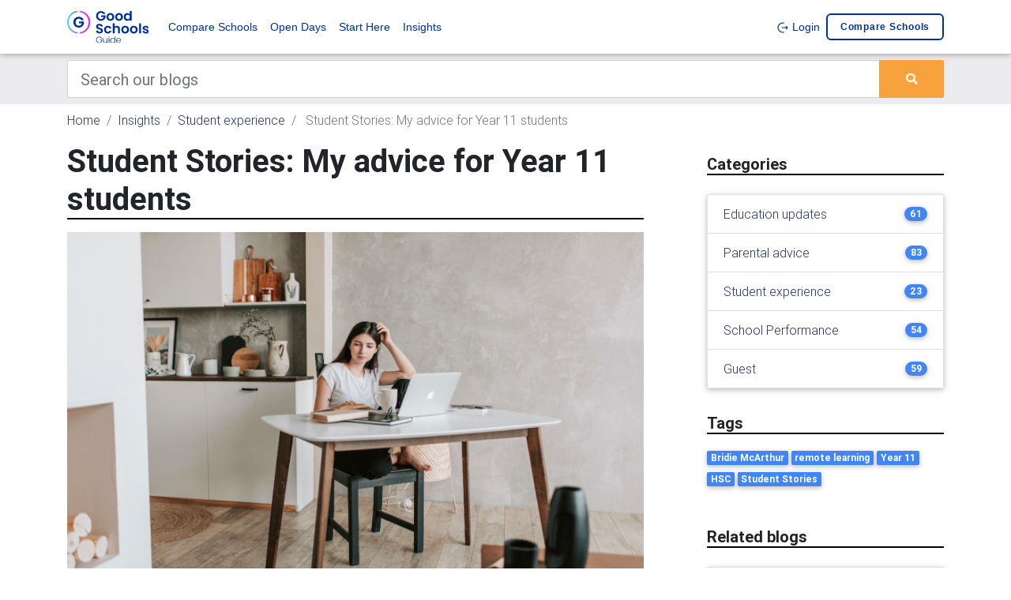

--- FILE ---
content_type: text/html; charset=UTF-8
request_url: https://www.goodschools.com.au/insights/student-experience/my-advice-for-year-11-students
body_size: 10632
content:
<!DOCTYPE html><html lang="en"><head><meta charset="utf-8"><meta name="viewport" content="width=device-width, initial-scale=1, shrink-to-fit=no"><meta http-equiv="x-ua-compatible" content="ie=edge"><meta name="csrf-token" content="4wbFNVHfMQ6Aa3gjXaRdKSuXKIahL6DxZS3VV8Ms"><title>Student Stories: My advice for Year 11 students | Good Schools Guide</title><link link rel="apple-touch-icon" sizes="57x57" href="/favicons/gsg/apple-icon-57x57.png"><link rel="apple-touch-icon" sizes="60x60" href="/favicons/gsg/apple-icon-60x60.png"><link rel="apple-touch-icon" sizes="72x72" href="/favicons/gsg/apple-icon-72x72.png"><link rel="apple-touch-icon" sizes="76x76" href="/favicons/gsg/apple-icon-76x76.png"><link rel="apple-touch-icon" sizes="114x114" href="/favicons/gsg/apple-icon-114x114.png"><link rel="apple-touch-icon" sizes="120x120" href="/favicons/gsg/apple-icon-120x120.png"><link rel="apple-touch-icon" sizes="144x144" href="/favicons/gsg/apple-icon-144x144.png"><link rel="apple-touch-icon" sizes="152x152" href="/favicons/gsg/apple-icon-152x152.png"><link rel="apple-touch-icon" sizes="180x180" href="/favicons/gsg/apple-icon-180x180.png"><link rel="icon" type="image/png" sizes="192x192" href="/favicons/gsg/android-icon-192x192.png"><link rel="icon" type="image/png" sizes="32x32" href="/favicons/gsg/favicon-32x32.png"><link rel="icon" type="image/png" sizes="96x96" href="/favicons/gsg/favicon-96x96.png"><link rel="icon" type="image/png" sizes="16x16" href="/favicons/gsg/favicon-16x16.png"><link rel="manifest" href="/manifest.json"><meta name="msapplication-TileColor" content="#ffffff"><meta name="msapplication-TileImage" content="/favicons/gsg/ms-icon-144x144.png"><meta name="theme-color" content="#ffffff"><meta property="og:locale" content="en_US"/><meta property="og:type" content="article"/><meta property="og:title" content="Student Stories: My advice for Year 11 students | Good Schools Guide"/><meta property="og:description" content=""/><meta property="og:url" content="https://www.goodschools.com.au/insights/student-experience/my-advice-for-year-11-students"/><meta property="og:site_name" content="" /><meta property="og:updated_time" content="2026-02-01 02:19:22"/><meta name="twitter:card" content="summary"/><meta name="twitter:description" content=""/><meta name="twitter:title" content="Student Stories: My advice for Year 11 students | Good Schools Guide"/><meta name="twitter:image" content="https://d1vcqlflm6aitx.cloudfront.net/images/150x150/1606259072-year 11.webp"/><meta property="og:image" content="https://d1vcqlflm6aitx.cloudfront.net/images/150x150/1606259072-year 11.webp"/><meta property="og:image:secure_url" content="https://d1vcqlflm6aitx.cloudfront.net/images/150x150/1606259072-year 11.webp"/><meta name="referer" value="" /><link rel="preconnect" href="https://fonts.gstatic.com" crossorigin /><link rel="preconnect" href="https://use.fontawesome.com" crossorigin /><link rel="preconnect" href="https://cdn.jsdeliver.net" crossorigin /><link rel="preconnect" href="https://www.googletagmanager.com" crossorigin /><link rel="preconnect" href="https://maps.googleapis.com" crossorigin /><link media="screen" rel="preload" as="style" onload="this.onload=null;this.rel='stylesheet'" rel="stylesheet" type="text/css" href="//cdn.jsdelivr.net/npm/slick-carousel@1.8.1/slick/slick.css" /><link media="screen" rel="preload" as="style" onload="this.onload=null;this.rel='stylesheet'" rel="stylesheet" type="text/css" href="//cdn.jsdelivr.net/npm/slick-carousel@1.8.1/slick/slick-theme.css" /><link media="screen" rel="preload" as="style" onload="this.onload=null;this.rel='stylesheet'" rel="stylesheet" type="text/css" href="https://use.fontawesome.com/releases/v5.7.0/css/all.css" /><link media="screen" rel="preload" as="style" onload="this.onload=null;this.rel='stylesheet'" rel="stylesheet" type="text/css" href="https://cdnjs.cloudflare.com/ajax/libs/select2/4.0.7/css/select2.min.css" /><link media="screen" rel="stylesheet" type="text/css" href="/css/bootstrap.min.css" /><link media="screen" rel="preload" as="style" onload="this.onload=null;this.rel='stylesheet'" rel="stylesheet" type="text/css" href="/bower_components/seiyria-bootstrap-slider/dist/css/bootstrap-slider.min.css" /><link media="screen" rel="preload" as="style" onload="this.onload=null;this.rel='stylesheet'" rel="stylesheet" type="text/css" href="/bower_components/slider-pro/dist/css/slider-pro.min.css" /><link media="screen" rel="preload" as="style" onload="this.onload=null;this.rel='stylesheet'" rel="stylesheet" type="text/css" href="/bower_components/EasyAutocomplete/dist/easy-autocomplete.min.css" /><link media="screen" rel="preload" as="style" onload="this.onload=null;this.rel='stylesheet'" rel="stylesheet" type="text/css" href="/bower_components/EasyAutocomplete/dist/easy-autocomplete.themes.min.css" /><link media="screen" rel="stylesheet" type="text/css" href="/css/mdb.custom.min.css" /><link media="screen" rel="stylesheet" type="text/css" href="/css/style.min.css" /><link media="screen" rel="stylesheet" type="text/css" href="/css/more-options.css" /><link media="screen" rel="stylesheet" type="text/css" href="/css/gsg.theme.css" rel="stylesheet"><script type="text/javascript" id="hs-script-loader" async defer src="//js.hs-scripts.com/22406885.js"></script><script type="application/ld+json"> { "@context":"http://schema.org", "@type":"Organization", "url":"www.goodschools.com.au", "legalName":"Good Schools Guide", "logo":"https://d1vcqlflm6aitx.cloudfront.net/images/150x150/1622607892-gsg.webp", "sameAs":[ "https://www.facebook.com/GoodSchools", "https://twitter.com/GoodSchoolGuide" ] } </script><script type="application/ld+json"> { "@context": "https://schema.org", "@type": "WebSite", "url": "http://www.goodschools.com.au", "potentialAction": { "@type": "SearchAction", "target": "https://www.goodschools.com.au/compare-schools/search?keywords={search_term_string}", "query-input": "required name=search_term_string" } } </script><script type="application/ld+json"> { "@context": "http:\/\/schema.org", "@type": "BlogPosting", "headline": "Student Stories: My advice for Year 11 students", "wordCount": 746, "datePublished": "2020-11-24", "dateModified": "2020-11-24", "description": "When I&rsquo;d imagined what my Year 11 would look like, I had absolutely not factored in the global pandemic of 2020, a new world of Zoom classes and socially distanced walks", "mainEntityOfPage": { "@type": "WebPage", "@id": "https:\/\/www.goodschools.com.au\/insights\/student-experience\/my-advice-for-year-11-students", "name": "Student Stories: My advice for Year 11 students" }, "image": { "@type": "ImageObject", "url": "https:\/\/d1vcqlflm6aitx.cloudfront.net\/images\/150x150\/1606259072-year 11.webp", "height": 150, "width": 150 }, "author": { "@type": "Organization", "name": "Good Schools Guide" }, "publisher": { "@type": "Organization", "name": "Good Schools Guide", "logo": { "@type": "ImageObject", "url": "https:\/\/d1vcqlflm6aitx.cloudfront.net\/images\/150x150\/1622607892-gsg.webp", "height": 150, "width": 150 } }} </script><script type="application/ld+json"> {"@context":"https://schema.org", "@type":"BreadcrumbList", "itemListElement":[ { "@type":"ListItem", "position": 1, "name":"Insights", "item":"https://www.goodschools.com.au/insights" }, { "@type":"ListItem", "position": 2, "name":"Student experience", "item":"https://www.goodschools.com.au/insights/student-experience" }, { "@type":"ListItem", "position": 3, "name":"Student Stories: My advice for Year 11 students", "item":"https://www.goodschools.com.au/insights/student-experience/my-advice-for-year-11-students" } ]} </script><script> var dataLayer = dataLayer || []; dataLayer.push({ "app_id": "2", "page_type": "page_show", "page_id": "23581" }); </script><script>(function(w,d,s,l,i){w[l]=w[l]||[];w[l].push({'gtm.start':new Date().getTime(),event:'gtm.js'});var f=d.getElementsByTagName(s)[0],j=d.createElement(s),dl=l!='dataLayer'?'&l='+l:'';j.async=true;j.src='https://www.googletagmanager.com/gtm.js?id='+i+dl;f.parentNode.insertBefore(j,f);})(window,document,'script','dataLayer','GTM-KQN9MR');</script><script async src="https://securepubads.g.doubleclick.net/tag/js/gpt.js"></script><script> window.googletag = window.googletag || {cmd: []}; googletag.cmd.push(function() { var web_half_banner_mapping = googletag.sizeMapping() .addSize([0, 0], [300, 70]) .addSize([320, 700], [300, 70]) .addSize([1050, 200], [550, 70]) .build(); var web_search_results_banner = googletag.sizeMapping() .addSize([0, 0], [300, 70]) .addSize([320, 700], [300, 70]) .addSize([1050, 200], [728, 90]) .build(); var web_banner_mapping = googletag.sizeMapping() .addSize([0, 0], [300, 70]) .addSize([320, 700], [300, 70]) .addSize([1050, 200], [728, 90]) .build(); var web_header_mapping = googletag.sizeMapping() .addSize([0, 0], [300, 70]) .addSize([320, 700], [300, 70]) .addSize([1050, 200], [970, 90]) .build(); googletag.defineSlot('/17191597/Superleaderboard_banner', [[970, 90], [300, 70]], 'div-gpt-ad-1596423719574-0').defineSizeMapping(web_header_mapping).addService(googletag.pubads()); googletag.defineSlot('/17191597/web_banner_1', [[300, 70], [728, 90]], 'div-gpt-ad-1574727126632-0').defineSizeMapping(web_banner_mapping).addService(googletag.pubads()); googletag.defineSlot('/17191597/web_banner_2', [[300, 70], [728, 90]], 'div-gpt-ad-1574727126632-1').defineSizeMapping(web_banner_mapping).addService(googletag.pubads()); googletag.defineSlot('/17191597/web_half_banner_1', [[500, 70], [300, 70], [320, 40]], 'div-gpt-ad-1574727126632-2').defineSizeMapping(web_half_banner_mapping).addService(googletag.pubads()); googletag.defineSlot('/17191597/web_half_banner_2', [[500, 70], [300, 70], [320, 40]], 'div-gpt-ad-1574727126632-3').defineSizeMapping(web_half_banner_mapping).addService(googletag.pubads()); googletag.defineSlot('/17191597/web_half_banner_3', [[500, 70], [300, 70], [320, 40]], 'div-gpt-ad-1574727126632-4').defineSizeMapping(web_half_banner_mapping).addService(googletag.pubads()); googletag.defineSlot('/17191597/web_half_banner_4', [[500, 70], [300, 70], [320, 40]], 'div-gpt-ad-1574727126632-5').defineSizeMapping(web_half_banner_mapping).addService(googletag.pubads()); googletag.defineSlot('/17191597/web_search_results_banner_1', [[300, 70], [728, 90]], 'div-gpt-ad-1574727126632-6').defineSizeMapping(web_search_results_banner).addService(googletag.pubads()); googletag.defineSlot('/17191597/web_search_results_banner_1', [[300, 70], [728, 90]], 'div-gpt-ad-1574727126632-7').defineSizeMapping(web_search_results_banner).addService(googletag.pubads()); googletag.defineSlot('/17191597/web_tile_1', [300, 250], 'div-gpt-ad-1574727126632-8').addService(googletag.pubads()); googletag.defineSlot('/17191597/web_tile_2', [300, 250], 'div-gpt-ad-1574727126632-9').addService(googletag.pubads()); googletag.defineSlot('/17191597/web_tile_3', [300, 250], 'div-gpt-ad-1574727126632-10').addService(googletag.pubads()); googletag.defineSlot('/17191597/web_tile_4', [300, 250], 'div-gpt-ad-1574727126632-11').addService(googletag.pubads()); googletag.pubads().setTargeting('app_id', ['2']); googletag.pubads().setTargeting('page_template', ['page_show']); googletag.pubads().setTargeting('page_id', ['23581']); googletag.pubads().setTargeting('page_p_id', ['23367']); googletag.pubads().setTargeting('page_p_p_id', ['23620']); googletag.pubads().enableSingleRequest(); googletag.pubads().collapseEmptyDivs(); googletag.enableServices(); }); </script><script defer src="https://cdn.jsdelivr.net/npm/alpinejs@3.x.x/dist/cdn.min.js"></script><script type="text/javascript"> +function(a,p,P,b,y){a.braze={};a.brazeQueue=[];for(var s="BrazeSdkMetadata DeviceProperties Card Card.prototype.dismissCard Card.prototype.removeAllSubscriptions Card.prototype.removeSubscription Card.prototype.subscribeToClickedEvent Card.prototype.subscribeToDismissedEvent Card.fromContentCardsJson ImageOnly CaptionedImage ClassicCard ControlCard ContentCards ContentCards.prototype.getUnviewedCardCount Feed Feed.prototype.getUnreadCardCount ControlMessage InAppMessage InAppMessage.SlideFrom InAppMessage.ClickAction InAppMessage.DismissType InAppMessage.OpenTarget InAppMessage.ImageStyle InAppMessage.Orientation InAppMessage.TextAlignment InAppMessage.CropType InAppMessage.prototype.closeMessage InAppMessage.prototype.removeAllSubscriptions InAppMessage.prototype.removeSubscription InAppMessage.prototype.subscribeToClickedEvent InAppMessage.prototype.subscribeToDismissedEvent InAppMessage.fromJson FullScreenMessage ModalMessage HtmlMessage SlideUpMessage User User.Genders User.NotificationSubscriptionTypes User.prototype.addAlias User.prototype.addToCustomAttributeArray User.prototype.addToSubscriptionGroup User.prototype.getUserId User.prototype.getUserId User.prototype.incrementCustomUserAttribute User.prototype.removeFromCustomAttributeArray User.prototype.removeFromSubscriptionGroup User.prototype.setCountry User.prototype.setCustomLocationAttribute User.prototype.setCustomUserAttribute User.prototype.setDateOfBirth User.prototype.setEmail User.prototype.setEmailNotificationSubscriptionType User.prototype.setFirstName User.prototype.setGender User.prototype.setHomeCity User.prototype.setLanguage User.prototype.setLastKnownLocation User.prototype.setLastName User.prototype.setPhoneNumber User.prototype.setPushNotificationSubscriptionType InAppMessageButton InAppMessageButton.prototype.removeAllSubscriptions InAppMessageButton.prototype.removeSubscription InAppMessageButton.prototype.subscribeToClickedEvent FeatureFlag FeatureFlag.prototype.getStringProperty FeatureFlag.prototype.getNumberProperty FeatureFlag.prototype.getBooleanProperty FeatureFlag.prototype.getImageProperty FeatureFlag.prototype.getJsonProperty FeatureFlag.prototype.getTimestampProperty automaticallyShowInAppMessages destroyFeed hideContentCards showContentCards showFeed showInAppMessage deferInAppMessage toggleContentCards toggleFeed changeUser destroy getDeviceId getDeviceId initialize isPushBlocked isPushPermissionGranted isPushSupported logCardClick logCardDismissal logCardImpressions logContentCardImpressions logContentCardClick logCustomEvent logFeedDisplayed logInAppMessageButtonClick logInAppMessageClick logInAppMessageHtmlClick logInAppMessageImpression logPurchase openSession requestPushPermission removeAllSubscriptions removeSubscription requestContentCardsRefresh requestFeedRefresh refreshFeatureFlags requestImmediateDataFlush enableSDK isDisabled setLogger setSdkAuthenticationSignature addSdkMetadata disableSDK subscribeToContentCardsUpdates subscribeToFeedUpdates subscribeToInAppMessage subscribeToSdkAuthenticationFailures toggleLogging unregisterPush wipeData handleBrazeAction subscribeToFeatureFlagsUpdates getAllFeatureFlags logFeatureFlagImpression isInitialized".split(" "),i=0;i<s.length;i++){for(var m=s[i],k=a.braze,l=m.split("."),j=0;j<l.length-1;j++)k=k[l[j]];k[l[j]]=(new Function("return function "+m.replace(/\./g,"_")+"(){window.brazeQueue.push(arguments); return true}"))()}window.braze.getDeferredInAppMessage=function(){return new window.braze.InAppMessage};window.braze.getCachedContentCards=function(){return new window.braze.ContentCards};window.braze.getCachedFeed=function(){return new window.braze.Feed};window.braze.getUser=function(){return new window.braze.User};window.braze.getFeatureFlag=function(){return new window.braze.FeatureFlag};(y=p.createElement(P)).type='text/javascript'; y.src='https://js.appboycdn.com/web-sdk/5.4/braze.min.js'; y.async=1;(b=p.getElementsByTagName(P)[0]).parentNode.insertBefore(y,b) }(window,document,'script'); braze.initialize('7b59c8bf-bc4b-464a-99ae-d2f41c508cbd', { baseUrl: 'sdk.iad-05.braze.com', allowUserSuppliedJavascript: true, }); braze.automaticallyShowInAppMessages(); braze.openSession(); </script></head><body><noscript><iframe src="https://www.googletagmanager.com/ns.html?id=GTM-KQN9MR" height="0" width="0" style="display:none;visibility:hidden"></iframe></noscript><script> (function(h,o,t,j,a,r){ h.hj=h.hj||function(){(h.hj.q=h.hj.q||[]).push(arguments)}; h._hjSettings={hjid:5013860,hjsv:6}; a=o.getElementsByTagName('head')[0]; r=o.createElement('script');r.async=1; r.src=t+h._hjSettings.hjid+j+h._hjSettings.hjsv; a.appendChild(r); })(window,document,'https://static.hotjar.com/c/hotjar-','.js?sv=');</script><header><nav class="navbar navbar-expand-lg navbar-light brand-bg-color navbar-fixed-top"><div class="container"><a class="navbar-brand" href="/"><img src="/img/gsg_lockup_primary_dark.svg" alt="Good Schools Guide" /></a><button class="navbar-toggler" type="button" data-toggle="collapse" data-target="#basicExampleNav" aria-controls="basicExampleNav" aria-expanded="false" aria-label="Toggle navigation"><span class="navbar-toggler-icon"></span></button><div class="collapse navbar-collapse" id="basicExampleNav"><ul class="navbar-nav mr-auto"><li class="nav-item"><a class="nav-link" href="https://www.goodschools.com.au/compare-schools">Compare Schools</a></li><li class="nav-item"><a class="nav-link" href="https://www.goodschools.com.au/school-open-days">Open Days</a></li><li class="nav-item"><a class="nav-link" href="https://www.goodschools.com.au/start-here">Start Here</a></li><li class="nav-item"><a class="nav-link" href="https://www.goodschools.com.au/insights">Insights</a></li></ul><ul class="navbar-nav ml-auto"><li class="nav-item"><a class="nav-link" href="https://www.goodschools.com.au/login"><img src="/img/logout.svg" alt="" /> Login </a></li><li class="nav-item position-relative"><a class="nav-link nav-brand-outline" href="https://www.goodschools.com.au/my-shortlist/compare"> Compare schools <span id="shortlist-btn-cnt"></span></a></li></ul></div></div></nav></header><div class="bg-dark-gray"><div class="container"><div class="row"><div class="col-md-12 mt-2 mb-2"><form id="search-bar-form" action="https://www.goodschools.com.au/pages" method="GET"><div class="input-group"><input class="form-control form-control-lg rounded-0" type="text" placeholder="Search our blogs" aria-label="Keywords" name="keywords" value=""><div class="input-group-append"><button type="submit" class="btn btn-primary m-0"><i class="fas fa-search"></i></button></div></div></form></div></div></div></div><main><div class="container pt-2 d-none d-sm-block"><div class="row"><div class="col-md-12"><nav aria-label="breadcrumb"><ol class="breadcrumb p-0 bg-inherit"><li class="breadcrumb-item "><a href="/">Home</a></li><li class="breadcrumb-item "><a href="https://www.goodschools.com.au/insights">Insights</a></li><li class="breadcrumb-item "><a href="https://www.goodschools.com.au/insights/student-experience">Student experience</a></li><li class="breadcrumb-item active"> Student Stories: My advice for Year 11 students </li></ol></nav></div></div></div><div class="mb-mobile-3"></div><div class="container"><div class="row"><div class="col-xl-8 col-md-12"><div class="mb-3"><div class="w-100 border-bottom-header"><h1 class="font-weight-bold mb-0">Student Stories: My advice for Year 11 students</h1></div><div id='div-gpt-ad-1574727126632-0' class="mt-2 mb-2"><script> googletag.cmd.push(function() { googletag.display('div-gpt-ad-1574727126632-0'); }); </script></div><div class="mt-3"><div class="dark-grey-text article blog-show-long-text"><!DOCTYPE html PUBLIC "-//W3C//DTD HTML 4.0 Transitional//EN" "http://www.w3.org/TR/REC-html40/loose.dtd"><html><body><p><img src="https://public.goodeducation.com.au/images/800x100p/image_1606259241_4XVgWIcWQYS7YQrfsVn6j2tGe5STGD8qVKmAqFmS.png" alt="" width="811" height="517"></p><p><strong>By Bridie McArthur</strong></p><p>When I&rsquo;d imagined what my Year 11 would look like, I had absolutely not factored in the global pandemic of 2020 that forced me and my classmates into a new world of Zoom classes (and socially distanced walks to escape those aforementioned calls). I would&rsquo;ve probably focused on the thrill of being allowed to leave school grounds, and the overwhelming pressure from knowing that these are the two years that actually count.</p><h2>Lessons learnt in Year 11</h2><p>Truth be told, this year was a complete mess. <a href="https://www.goodschools.com.au/insights/guest/how-to-keep-motivated-while-learning-remotely" target="_blank" rel="noopener">I actually kind of thrived in online school</a>, but it&rsquo;s when I came back that I started getting super stressed. My first learnt was don&rsquo;t overload yourself. I certainly did: two productions, work, outside writing stuff, in-school writing stuff, going for a leadership position, and a lot more that made the last few months a massive blur of tears and fun and stress.</p><p>Year 11 is already a jam-packed year, so my advice would be to make sure you&rsquo;re not jamming the suitcase so much that you can&rsquo;t even zip it, and everything explodes out of it in a whirl of tiredness and panic because how am I supposed to get anything done?</p><p>That being said, school is not the be-all and end-all &mdash; have some fun! Do what you love, whether that be theatre or sport or work or anything else that would fall under &lsquo;extra-curricular&rsquo; &ndash; <a href="https://www.goodschools.com.au/insights/guest/balancing-school-with-extracurricular-activities" target="_blank" rel="noopener">it&rsquo;s a great experience</a> and you&rsquo;ll make some amazing friends.</p><h2>Using my support network</h2><p>If your school is like mine, your cohort probably got a whole lot smaller &mdash; this is what made my year group get a whole lot closer this year. Make an effort to connect with the people around you; they&rsquo;re going through the same things, and they&rsquo;re the only people who understand the math test-related pain you&rsquo;re suffering through. It&rsquo;s important to have a support network, especially in a year as messy and heavy as this one, so turn to your friends, peers, and teachers when you need help, academic or otherwise.</p><h2>Taking stock</h2><p>Don&rsquo;t be afraid to change your subjects because your priority should be doing what&rsquo;s best for you and your future. Talk to your teachers, your parents, and your friends before you make a decision &ndash; <a href="https://goodeducation.sharepoint.com/:w:/r/sites/FileServices/_layouts/15/Doc.aspx?sourcedoc=%7B31555D84-4901-438D-9314-4BFA87B10DF1%7D&amp;file=REFLECTIONS%20ON%20YEAR%20ELEVEN.docx&amp;action=default&amp;mobileredirect=true" target="_blank" rel="noopener">my article on when to drop a subject</a> could be helpful. Maybe don&rsquo;t leave it until mid-semester, though!</p><h2>Make the most of it</h2><p>I can&rsquo;t believe I&rsquo;m actually finished Year 11 &mdash; it feels like it&rsquo;s been two weeks. I know I&rsquo;ll be making the most of my last year of high school; savour what you have now, the ugly (exam-related tears) and the fun (friends, trips to the local caf&eacute;, the friends you made in the musical/sports team/etc).</p><p>Year 11 is the start of a two-year journey, and that&rsquo;s scary, but it goes so quickly! So take it on with all that you have.</p><p></p><p><strong>Related reading:</strong></p><ul><li><a href="https://www.goodschools.com.au/insights/guest/navigating-year-11-subject-selection" target="_blank" rel="noopener">Navigating Year 11 subject selection</a></li><li><a href="https://www.goodschools.com.au/insights/guest/5-tips-for-surviving-year-10" target="_blank" rel="noopener">5 tips for surviving Year 10</a></li><li><a href="https://www.goodschools.com.au/insights/guest/taking-a-year-12-subject-in-year-10" target="_blank" rel="noopener">Taking a Year 12 subject in Year 10</a></li></ul></body></html></div></div></div></div><div class="col-xl-4 col-md-12 widget-column mt-0"><section class="section mb-3 side-bar"><div class="w-100 border-bottom-header mt-3 mb-3"><h5 class="font-weight-bold mb-0">Categories</h5></div><ul class="list-group z-depth-1 mt-4"><li class="list-group-item d-flex justify-content-between align-items-center"><a href="/insights/education-updates"> Education updates </a><span class="badge badge-primary badge-pill">61</span></li><li class="list-group-item d-flex justify-content-between align-items-center"><a href="/insights/parental-advice"> Parental advice </a><span class="badge badge-primary badge-pill">83</span></li><li class="list-group-item d-flex justify-content-between align-items-center"><a href="/insights/student-experience"> Student experience </a><span class="badge badge-primary badge-pill">23</span></li><li class="list-group-item d-flex justify-content-between align-items-center"><a href="/insights/school-rankings"> School Performance </a><span class="badge badge-primary badge-pill">54</span></li><li class="list-group-item d-flex justify-content-between align-items-center"><a href="/insights/guest"> Guest </a><span class="badge badge-primary badge-pill">59</span></li></ul></section><section class="section mb-5 side-bar"><div class="w-100 border-bottom-header mt-3 mb-3"><h5 class="font-weight-bold mb-0">Tags</h5></div><a class="text-decoration-none" href="https://www.goodschools.com.au/pages?keywords=Bridie McArthur"><span class="badge badge-primary mr-1 mb-1">Bridie McArthur</span></a><a class="text-decoration-none" href="https://www.goodschools.com.au/pages?keywords=remote learning"><span class="badge badge-primary mr-1 mb-1">remote learning</span></a><a class="text-decoration-none" href="https://www.goodschools.com.au/pages?keywords=Year 11"><span class="badge badge-primary mr-1 mb-1">Year 11</span></a><a class="text-decoration-none" href="https://www.goodschools.com.au/pages?keywords=HSC"><span class="badge badge-primary mr-1 mb-1">HSC</span></a><a class="text-decoration-none" href="https://www.goodschools.com.au/pages?keywords=Student Stories"><span class="badge badge-primary mr-1 mb-1">Student Stories</span></a></section><section class="section mb-5 side-bar"><div class="w-100 border-bottom-header mb-3"><h5 class="font-weight-bold mb-0">Related blogs</h5></div><ul class="list-group z-depth-1 mt-4"><li class="list-group-item d-flex justify-content-between align-items-center"><a href="https://www.goodschools.com.au/insights/student-experience/a-students-guide-to-handling-stress-and-staying-focused-at-school"><img loading="lazy" class="d-flex mr-3" style="max-width:100px; max-height:100px" src="https://d1vcqlflm6aitx.cloudfront.net/images/100x100/1600307568-A student’s guide to handling stress and staying focused at school (1).webp" alt="A student&#039;s guide to handling stress and staying focused at school"></a><a href="https://www.goodschools.com.au/insights/student-experience/a-students-guide-to-handling-stress-and-staying-focused-at-school"> A student&#039;s guide to handling stress and staying focused at school </a></li><li class="list-group-item d-flex justify-content-between align-items-center"><a href="https://www.goodschools.com.au/insights/parental-advice/alternative-schooling-steiner-and-montessori"><img loading="lazy" class="d-flex mr-3" style="max-width:100px; max-height:100px" src="https://d1vcqlflm6aitx.cloudfront.net/images/100x100/1651033507-steiner-montessori.webp" alt="Alternative schooling: Steiner &amp; Montessori"></a><a href="https://www.goodschools.com.au/insights/parental-advice/alternative-schooling-steiner-and-montessori"> Alternative schooling: Steiner &amp; Montessori </a></li><li class="list-group-item d-flex justify-content-between align-items-center"><a href="https://www.goodschools.com.au/insights/parental-advice/dear-parents-tips-for-supporting-your-kids-during-remote-learning"><img loading="lazy" class="d-flex mr-3" style="max-width:100px; max-height:100px" src="https://d1vcqlflm6aitx.cloudfront.net/images/100x100/1629951967-gsg.webp" alt="Dear Parents: Tips for supporting your kids during remote learning (from a kid)"></a><a href="https://www.goodschools.com.au/insights/parental-advice/dear-parents-tips-for-supporting-your-kids-during-remote-learning"> Dear Parents: Tips for supporting your kids during remote learning (from a kid) </a></li></ul></section><div class="text-right"><div id='div-gpt-ad-1574727126632-8' style='width: 300px; height: 250px; float:right; margin-bottom:10px'><script> googletag.cmd.push(function() { googletag.display('div-gpt-ad-1574727126632-8'); }); </script></div><div id='div-gpt-ad-1574727126632-9' style='width: 300px; height: 250px; float:right; margin-bottom:10px'><script> googletag.cmd.push(function() { googletag.display('div-gpt-ad-1574727126632-9'); }); </script></div><div id='div-gpt-ad-1574727126632-10' style='width: 300px; height: 250px; float:right; margin-bottom:10px'><script> googletag.cmd.push(function() { googletag.display('div-gpt-ad-1574727126632-10'); }); </script></div><div id='div-gpt-ad-1574727126632-11' style='width: 300px; height: 250px; float:right; margin-bottom:10px'><script> googletag.cmd.push(function() { googletag.display('div-gpt-ad-1574727126632-11'); }); </script></div></div></div></div></div></main><div class="subscribe-section"><div class="container pt-5 pb-5"><Div class="row"><div class="col-md-6"></div><div class="col-md-6 col-lg-6 col-xl-4 offset-xl-2"><h4> Join the conversation </h4><div class=""><a type="button" target="_blank" class="btn-floating btn-small btn-fb waves-effect waves-light" href="https://www.facebook.com/GoodSchools"><i class="fab fa-facebook-f"></i></a><a type="button" target="_blank" class="btn-floating btn-small btn-tw waves-effect waves-light" href="https://twitter.com/GoodSchoolGuide"><i class="fab fa-twitter"></i></a></div></div></div></div></div><div class="footer-links-section border-top"><div class="container pt-3 pb-3 brand-color app-footer-links text-align-center-mobile"><span class="copy">&COPY 2026 Good Schools Guide</span><div class="float-right float-none-mobile"><a href="https://www.goodschools.com.au/about-us">About us</a> | <a href="https://www.goodschools.com.au/about-our-data">About our data</a> | <a href="https://www.goodschools.com.au/terms-and-conditions">Terms and conditions</a> | <a href="https://www.goodschools.com.au/privacy-policy">Privacy policy</a></div></div></div><div class="border-top footer-bottom-section"><div class="container pt-3 pb-3 brand-color footer-links text-align-center-mobile"><div><a class="mr-3 hover-text-decoration-none" href="https://www.goodeducation.com.au/" target="_blank"><img loading="lazy" class="geg-logo" src="/img/geg.svg" alt="Good Education Group" /></a><span class="text-align-center-mobile d-block-mobile"><a target="_blank" href="https://www.goodeducation.com.au/about-us/">About</a> | <a target="_blank" href="https://www.goodeducation.com.au/#Contact_Us">Contact</a> | <a target="_blank" href="https://goodeducationbookshop.com/">Bookshop</a></span></div><div class="dropdown float-right d-block-mobile float-none-mobile"><button class="btn btn-brand dropdown-toggle mt-0" type="button" id="apps-dropdown" data-toggle="dropdown" aria-haspopup="true" aria-expanded="false"> Our sites </button><div class="dropdown-menu" aria-labelledby="apps-dropdown"><a class="dropdown-item" target="_blank" href="https://backend.gooduniversitiesguide.com.au/">Good Universities Guide</a><a class="dropdown-item" target="_blank" href="https://www.goodschools.com.au/">Good Schools Guide</a><a class="dropdown-item" target="_blank" href="https://www.studiesinaustralia.com/">Studies in Australia</a><a class="dropdown-item" target="_blank" href="https://www.acir.com.au/">ACIR</a></div></div></div></div><div class="modal fade" id="form-modal" role="dialog" aria-labelledby="exampleModalLabel" aria-hidden="true"><div class="modal-dialog modal-xl" role="document"><div class="modal-content"><div class="modal-header"><h5 class="modal-title" id="exampleModalLabel"></h5><button type="button" class="close" data-dismiss="modal" aria-label="Close"><span aria-hidden="true">&times;</span></button></div><div class="modal-body"></div></div></div></div><div id="career-ladder-modal" class="modal fade" tabindex="-1" role="dialog"><div class="modal-dialog modal-lg" role="document"><div class="modal-content"></div></div></div><script type="text/javascript" src="/js/jquery-3.3.1.min.js"></script><script type="text/javascript" src="/js/popper.min.js"></script><script type="text/javascript" src="/js/bootstrap.min.js"></script><script type="text/javascript" src="https://cdn.jsdelivr.net/npm/select2@4.0.13/dist/js/select2.min.js"></script><script type="text/javascript" src="//cdn.jsdelivr.net/npm/slick-carousel@1.8.1/slick/slick.min.js"></script><script type="text/javascript" src="/bower_components/seiyria-bootstrap-slider/dist/bootstrap-slider.min.js"></script><script type="text/javascript" src="/bower_components/linkifyjs/linkify.min.js"></script><script type="text/javascript" src="/bower_components/linkifyjs/linkify-jquery.min.js"></script><script type="text/javascript" src='/bower_components/slider-pro/dist/js/jquery.sliderPro.min.js'></script><script type="text/javascript" src="/bower_components/EasyAutocomplete/dist/jquery.easy-autocomplete.min.js"></script><script type="text/javascript" src="/js/mdb.custom2.min.js"></script><script type="text/javascript" src="/js/hero-banner.js"></script><script> new WOW().init(); $.ajaxSetup({ headers: { 'X-CSRF-TOKEN': $('meta[name="csrf-token"]').attr('content') } }); function loadSVGs() { delete $.ajaxSettings.headers['X-CSRF-TOKEN']; $('.img-svg').each(function(){ var $img = $(this); var imgID = $img.attr('id'); var imgClass = $img.attr('class'); var imgURL = $img.attr('data-src'); var dataIcon = $img.attr('data-icon'); $.get(imgURL, function(data) { var $svg = $(data).find('svg'); if(typeof imgID !== 'undefined') { $svg = $svg.attr('id', imgID); } if(typeof imgClass !== 'undefined') { $svg = $svg.attr('class', imgClass+' replaced-svg'); } if(typeof dataIcon !== 'undefined') { $svg = $svg.attr('data-icon', dataIcon); } $svg = $svg.removeAttr('xmlns:a'); $img.replaceWith($svg); }, 'xml'); }); $.ajaxSettings.headers['X-CSRF-TOKEN'] = $('meta[name="csrf-token"]').attr('content'); } $(document).ready(function() { loadSVGs(); $('.select2').select2(); videos = document.querySelectorAll("video"); for (var i = 0, l = videos.length; i < l; i++) { var video = videos[i]; var src = video.src || (function () { var sources = video.querySelectorAll("source"); for (var j = 0, sl = sources.length; j < sl; j++) { var source = sources[j]; var type = source.type; var isMp4 = type.indexOf("mp4") != -1; if (isMp4) return source.src; } return null; })(); if (src) { var isYoutube = src && src.match(/(?:youtu|youtube)(?:\.com|\.be)\/([\w\W]+)/i); if (isYoutube) { var id = isYoutube[1].match(/watch\?v=|[\w\W]+/gi); id = (id.length > 1) ? id.splice(1) : id; id = id.toString(); var mp4url = "http://www.youtubeinmp4.com/redirect.php?video="; video.src = mp4url + id; } } } $('.enquiry-form').submit(function(e){ e.preventDefault(); var form = $(this); var btn = $(this).find(':submit'); var data = form.serialize(); if (form[0].checkValidity()) { btn.addClass('disabled'); var jqxhr = $.post('https://www.goodschools.com.au/enquiry/submit', data, function(response) { form.parent().html('<div class="alert alert-success font-weight-bold rounded-0 enquiry-form-response-message ' + response.css_selector + '">' + response.message + '</div>'); }) .fail(function() { console.log('something broke!'); btn.removeClass('disabled'); }); } }); $('.data-update-request').click(function(){ $('#data-update-request-modal').modal('show'); return false; }); $('body').on('click', '.add-remove-from-shortlist', function(e) { var btn = $(this); var data = btn.data(); var action = btn.data('action'); btn.prop('disabled', true); if (action == 'add') { btn.html('adding...'); var jqxhr = $.post('https://www.goodschools.com.au/my-shortlist/add', data, function(response) { btn.removeClass('btn-outline-primary').addClass('btn-primary'); btn.html('<i class="fas fa-check"></i> added to compare'); btn.data('action', 'remove'); btn.prop('disabled', false); if (response.shortlist_total > 0) { $('#shortlist-btn-cnt').html('('+response.shortlist_total+')'); } }) .fail(function() { console.log('something broke!'); }); } else { btn.html('removing...'); var jqxhr = $.post('https://www.goodschools.com.au/my-shortlist/remove', data, function(response) { btn.addClass('btn-outline-primary').removeClass('btn-primary'); btn.html('Add to compare'); btn.data('action', 'add'); btn.prop('disabled', false); $('#shortlist-btn-cnt').html('('+response?.shortlist_total+')'); }) .fail(function() { console.log('something broke!'); }); } }); $('.toggle-filters-button').on('click', function(){ $(this).toggleClass('button-open'); $('.filters-wrap').toggleClass('filters-show'); return false; }); $('.navbar-toggler').click(function() { $('body').toggleClass('.overlay-hidden'); }); $('.slide-ticker').slick({ infinite: true, slidesToShow: 3, slidesToScroll: 3, variableWidth: true, prevArrow: '<button type="button" class="slick-prev"><i class="fas fa-chevron-left"></i></button>', nextArrow: '<button type="button" class="slick-next"><i class="fas fa-chevron-right"></i></button>', responsive: [ { breakpoint: 768, settings: { slidesToShow: 1, slidesToScroll: 1, infinite: true } } ] }); $('.slide-3').slick({ infinite: true, slidesToShow: 3, slidesToScroll: 3, prevArrow: '<button type="button" class="slick-prev"><i class="fas fa-chevron-left"></i></button>', nextArrow: '<button type="button" class="slick-next"><i class="fas fa-chevron-right"></i></button>', responsive: [ { breakpoint: 768, settings: { slidesToShow: 1, slidesToScroll: 1, infinite: true } } ] }); $('.slide-4').slick({ infinite: true, slidesToShow: 4, slidesToScroll: 4, prevArrow: '<button type="button" class="slick-prev"><i class="fas fa-chevron-left"></i></button>', nextArrow: '<button type="button" class="slick-next"><i class="fas fa-chevron-right"></i></button>', responsive: [ { breakpoint: 768, settings: { slidesToShow: 1, slidesToScroll: 1, infinite: true } } ] }); var course_search_options = { url: 'https://d1vcqlflm6aitx.cloudfront.net/autocompletes/prod/2-courses.json', requestDelay: 100, adjustWidth: false, getValue: function(element) { return element.search; }, template: { type: 'links', fields: { description: 'search', link: 'link' } }, list: { maxNumberOfElements: 10, match: { enabled: true } ,onClickEvent: function() { } }, }; $('#course_search_keywords').easyAutocomplete(course_search_options); var organisation_search_options = { url: 'https://d1vcqlflm6aitx.cloudfront.net/autocompletes/prod/2-higher-ed.json', requestDelay: 100, adjustWidth: false, categories: [ { listLocation: "organisations", maxNumberOfElements: 4, header: "Institutions" }, { listLocation: "states", maxNumberOfElements: 4, header: "States" } ], getValue: function(element) { return element.search; }, template: { type: 'links', fields: { description: 'search', link: 'link' } }, list: { maxNumberOfElements: 8, match: { enabled: true }, onClickEvent: function() { } } }; $('#organisation_search_keywords').easyAutocomplete(organisation_search_options); var school_search_options = { url: 'https://d1vcqlflm6aitx.cloudfront.net/autocompletes/prod/2-schools.json', requestDelay: 100, adjustWidth: false, categories: [ { listLocation: "organisations", maxNumberOfElements: 16, header: "Schools" }, { listLocation: "regions", maxNumberOfElements: 4, header: "Regions" } ], getValue: function(element) { return element.search; }, template: { type: 'links', fields: { description: 'search', link: 'link' } }, list: { maxNumberOfElements: 20, match: { enabled: true }, onClickEvent: function() { } } }; $('#school_search_keywords').easyAutocomplete(school_search_options); var event_school_search_options = { url: 'https://d1vcqlflm6aitx.cloudfront.net/autocompletes/prod/2-school-events.json', requestDelay: 100, adjustWidth: false, categories: [ { listLocation: "organisations", maxNumberOfElements: 8, header: "Schools" }, { listLocation: "regions", maxNumberOfElements: 4, header: "Regions" } ], getValue: function(element) { return element.search; }, template: { type: 'links', fields: { description: 'search', link: 'link' } }, list: { maxNumberOfElements: 8, match: { enabled: true }, onClickEvent: function() { } } }; $('#event_school_search_keywords').easyAutocomplete(event_school_search_options); var career_search_options = { url: 'https://d1vcqlflm6aitx.cloudfront.net/autocompletes/prod/2-careers.json', requestDelay: 100, adjustWidth: false, getValue: function(element) { return element.search; }, template: { type: 'links', fields: { description: 'search', link: 'link' } }, list: { maxNumberOfElements: 10, match: { enabled: true } ,onClickEvent: function() { } }, }; $('#career_search_keywords').easyAutocomplete(career_search_options); var event_search_options = { url: 'https://d1vcqlflm6aitx.cloudfront.net/autocompletes/prod/2-events.json', requestDelay: 100, adjustWidth: false, getValue: function(element) { return element.search; }, template: { type: 'links', fields: { description: 'search', link: 'link' } }, list: { maxNumberOfElements: 10, match: { enabled: true } ,onClickEvent: function() { } }, }; $('#event_search_keywords').easyAutocomplete(event_search_options); $('.register-form').submit(function(e){ e.preventDefault(); var form = $(this); var btn = $(this).find(':submit'); var data = form.serialize(); btn.prop('disabled', true); btn.html('processing...'); form.find('.alert-danger').remove(); if (form[0].checkValidity()) { $.ajax({ type: "POST", url: "/ajax/register", data: data, dataType: "json", success: function(rsp){ if(rsp.success){ $('.register-form').html('<div class="alert alert-success">Success! re-directing now...</div>'); if (rsp.redirect) { window.location = rsp.redirect; } else { window.location = '/member/profile' } }else if(rsp.errors){ if (rsp.errors.email) { error = 'The email has already been taken.'; } else { error = 'The password must be at least 6 characters.'; } form.prepend('<div class="alert alert-danger">' + error + '</div>'); btn.prop('disabled', false); btn.html('register'); } }, failure: function(rsp) { for(var i = 0; i < rsp.errors; i++) { var obj = rsp.errors[i]; console.log(obj.id); } btn.prop('disabled', false); btn.html('register'); } }); } else { btn.prop('disabled', false); btn.html('register'); } return false; }); $('.select-organisation-ratings').change(function(){ window.location.href = $(this).val(); }) }); (function() { 'use strict'; window.addEventListener('load', function() { var forms = document.getElementsByClassName('needs-validation'); var validation = Array.prototype.filter.call(forms, function(form) { form.addEventListener('submit', function(event) { if (form.checkValidity() === false) { event.preventDefault(); event.stopPropagation(); } form.classList.add('was-validated'); }, false); }); }, false); })(); function submitMoreOptions(form) { $('#'+form).submit(); } </script></body></html>

--- FILE ---
content_type: text/html; charset=utf-8
request_url: https://www.google.com/recaptcha/api2/aframe
body_size: 183
content:
<!DOCTYPE HTML><html><head><meta http-equiv="content-type" content="text/html; charset=UTF-8"></head><body><script nonce="PMjK7ySKivLt1EC4D4as8A">/** Anti-fraud and anti-abuse applications only. See google.com/recaptcha */ try{var clients={'sodar':'https://pagead2.googlesyndication.com/pagead/sodar?'};window.addEventListener("message",function(a){try{if(a.source===window.parent){var b=JSON.parse(a.data);var c=clients[b['id']];if(c){var d=document.createElement('img');d.src=c+b['params']+'&rc='+(localStorage.getItem("rc::a")?sessionStorage.getItem("rc::b"):"");window.document.body.appendChild(d);sessionStorage.setItem("rc::e",parseInt(sessionStorage.getItem("rc::e")||0)+1);localStorage.setItem("rc::h",'1769872768146');}}}catch(b){}});window.parent.postMessage("_grecaptcha_ready", "*");}catch(b){}</script></body></html>

--- FILE ---
content_type: image/svg+xml
request_url: https://www.goodschools.com.au/img/gsg_lockup_primary_dark.svg
body_size: 9015
content:
<svg width="104" height="42" viewBox="0 0 104 42" fill="none" xmlns="http://www.w3.org/2000/svg">
<g id="gsg_lockup_primary_dark">
<g id="Clip path group">
<mask id="mask0_112_1711" style="mask-type:luminance" maskUnits="userSpaceOnUse" x="0" y="0" width="104" height="42">
<g id="clippath-4">
<path id="Vector" d="M103.293 0.5H0V41.5H103.293V0.5Z" fill="white"/>
</g>
</mask>
<g mask="url(#mask0_112_1711)">
<g id="Group">
<g id="Clip path group_2">
<mask id="mask1_112_1711" style="mask-type:luminance" maskUnits="userSpaceOnUse" x="0" y="0" width="30" height="30">
<g id="clippath-2">
<path id="Vector_2" d="M15.5377 1.49418C15.5377 1.96999 15.8841 2.37472 16.3517 2.44056C22.5177 3.30838 27.2802 8.66267 27.2802 15.119C27.2802 21.5752 22.5618 26.8817 16.4362 27.7861C15.9716 27.855 15.629 28.2582 15.629 28.731C15.629 29.3183 16.1482 29.7627 16.725 29.6766C23.7603 28.6315 29.1775 22.5014 29.1775 15.119C29.1775 7.7365 23.7102 1.55104 16.6285 0.547811C16.5828 0.541078 16.5372 0.538086 16.4923 0.538086C15.9754 0.538086 15.5392 0.955537 15.5392 1.49418M12.6821 0.538086C12.6387 0.538086 12.5946 0.541078 12.5505 0.547811C5.46726 1.54954 0 7.70284 0 15.119C0 22.5351 5.52936 28.7564 12.6694 29.7066C13.2335 29.7814 13.7318 29.3295 13.7318 28.7557C13.7318 28.2769 13.3816 27.8714 12.9111 27.8078C6.70316 26.9774 1.89723 21.6037 1.89723 15.119C1.89723 8.63425 6.65977 3.30763 12.8265 2.44056C13.2941 2.37472 13.6405 1.96999 13.6405 1.49418C13.6405 0.957033 13.2058 0.539582 12.6896 0.538086H12.6821Z" fill="white"/>
</g>
</mask>
<g mask="url(#mask1_112_1711)">
<g id="Group_2">
<path id="Vector_3" d="M29.1767 0.538086H0V29.7814H29.1767V0.538086Z" fill="url(#paint0_linear_112_1711)"/>
</g>
</g>
</g>
<g id="Clip path group_3">
<mask id="mask2_112_1711" style="mask-type:luminance" maskUnits="userSpaceOnUse" x="0" y="0" width="104" height="42">
<g id="clippath-6">
<path id="Vector_4" d="M103.293 0.5H0V41.5H103.293V0.5Z" fill="white"/>
</g>
</mask>
<g mask="url(#mask2_112_1711)">
<g id="Group_3">
<path id="Vector_5" d="M17.882 12.4388C17.5738 11.874 17.1504 11.4438 16.611 11.1483C16.0716 10.8528 15.4424 10.7054 14.7235 10.7054C13.9267 10.7054 13.2213 10.8857 12.6048 11.2448C11.9884 11.6047 11.5066 12.1186 11.1602 12.786C10.8138 13.454 10.6402 14.2246 10.6402 15.0977C10.6402 15.9707 10.8168 16.7802 11.1699 17.4475C11.523 18.1156 12.0138 18.6295 12.6437 18.9886C13.2729 19.3485 14.0045 19.528 14.8394 19.528C15.8666 19.528 16.7082 19.2557 17.3629 18.7096C18.0175 18.1642 18.4476 17.4034 18.6534 16.4271H14.906V14.366H21.3114V15.7582C21.3114 17.0263 20.9247 18.2712 20.1735 19.2924C20.1676 19.3006 20.1616 19.3081 20.1556 19.3163C19.5646 20.1123 18.8037 20.7512 17.8731 21.233C16.9417 21.7148 15.8988 21.9549 14.7429 21.9549C13.4457 21.9549 12.2741 21.6632 11.2275 21.0789C10.1809 20.4946 9.35946 19.6821 8.76171 18.6423C8.16471 17.6024 7.86621 16.4211 7.86621 15.0977C7.86621 13.7742 8.16471 12.5907 8.76171 11.5441C9.35871 10.4975 10.1801 9.68202 11.2275 9.09774C12.2741 8.51345 13.4397 8.22168 14.7235 8.22168C16.2384 8.22168 17.5551 8.59051 18.6721 9.3289C19.789 10.0673 20.5596 11.1042 20.9838 12.4396H17.8828L17.882 12.4388Z" fill="#01338E"/>
<path id="Vector_6" d="M45.582 4.83641C45.3067 4.33218 44.9282 3.94765 44.4464 3.68357C43.9646 3.41948 43.4027 3.28781 42.7601 3.28781C42.0486 3.28781 41.418 3.44865 40.8674 3.76959C40.3167 4.09054 39.8866 4.54989 39.5769 5.14614C39.2671 5.74314 39.1123 6.43066 39.1123 7.21095C39.1123 7.99124 39.2701 8.71393 39.5858 9.31018C39.9015 9.90718 40.3399 10.3658 40.9018 10.6867C41.4636 11.0084 42.1175 11.1685 42.8633 11.1685C43.7813 11.1685 44.5324 10.9246 45.1174 10.4376C45.7025 9.94982 46.087 9.27052 46.2703 8.39822H42.8888V6.55709H48.6448V8.65632C48.484 9.49347 48.1398 10.2678 47.6124 10.9792C47.085 11.6907 46.4049 12.2615 45.573 12.6917C44.7411 13.1219 43.8097 13.3366 42.7766 13.3366C41.6177 13.3366 40.5711 13.0755 39.636 12.5533C38.7008 12.0318 37.9669 11.3062 37.4335 10.3763C36.9001 9.44709 36.633 8.39223 36.633 7.2102C36.633 6.02817 36.9001 4.97033 37.4335 4.03593C37.9669 3.10153 38.7008 2.37286 39.636 1.85067C40.5711 1.32923 41.6117 1.06738 42.7586 1.06738C44.112 1.06738 45.288 1.39731 46.286 2.05715C47.284 2.717 47.9723 3.64316 48.3508 4.83567H45.5805L45.582 4.83641Z" fill="#01338E"/>
<path id="Vector_7" d="M52.1894 12.7767C51.4547 12.3698 50.8787 11.793 50.4597 11.0471C50.0408 10.3019 49.832 9.44161 49.832 8.46606C49.832 7.49051 50.0475 6.63092 50.4769 5.88504C50.9071 5.13992 51.4944 4.56312 52.2402 4.15614C52.9861 3.74916 53.8173 3.54492 54.7352 3.54492C55.6532 3.54492 56.4843 3.74841 57.2302 4.15614C57.9761 4.56387 58.5641 5.13992 58.9943 5.88504C59.4244 6.63092 59.6391 7.49126 59.6391 8.46606C59.6391 9.44086 59.4185 10.3019 58.9771 11.0471C58.5357 11.793 57.9387 12.369 57.1876 12.7767C56.4364 13.1837 55.5963 13.3872 54.6671 13.3872C53.738 13.3872 52.9233 13.1837 52.1894 12.7767ZM55.897 10.97C56.2816 10.7583 56.5883 10.4396 56.818 10.0154C57.0477 9.59123 57.1621 9.07503 57.1621 8.46681C57.1621 7.56084 56.9242 6.86359 56.4484 6.37657C55.9726 5.88879 55.3906 5.6449 54.7023 5.6449C54.014 5.6449 53.4372 5.88879 52.9726 6.37657C52.5081 6.86434 52.2761 7.56084 52.2761 8.46681C52.2761 9.37278 52.5021 10.07 52.9554 10.5578C53.408 11.0456 53.9789 11.2887 54.6679 11.2887C55.104 11.2887 55.5133 11.1825 55.8978 10.97" fill="#01338E"/>
<path id="Vector_8" d="M63.1666 12.7767C62.4319 12.3698 61.8559 11.793 61.4369 11.0471C61.018 10.3019 60.8093 9.44161 60.8093 8.46606C60.8093 7.49051 61.0247 6.63092 61.4541 5.88504C61.8843 5.13992 62.4716 4.56312 63.2175 4.15614C63.9633 3.74916 64.7945 3.54492 65.7124 3.54492C66.6304 3.54492 67.4615 3.74841 68.2074 4.15614C68.9533 4.56387 69.5413 5.13992 69.9715 5.88504C70.4017 6.63092 70.6164 7.49126 70.6164 8.46606C70.6164 9.44086 70.3957 10.3019 69.9543 11.0471C69.5129 11.793 68.9159 12.369 68.1648 12.7767C67.4137 13.1837 66.5735 13.3872 65.6444 13.3872C64.7152 13.3872 63.9005 13.1837 63.1666 12.7767ZM66.875 10.97C67.2596 10.7583 67.5663 10.4396 67.796 10.0154C68.0256 9.59123 68.1401 9.07503 68.1401 8.46681C68.1401 7.56084 67.9022 6.86359 67.4264 6.37657C66.9506 5.88879 66.3685 5.6449 65.6803 5.6449C64.992 5.6449 64.4152 5.88879 63.9506 6.37657C63.486 6.86434 63.2541 7.56084 63.2541 8.46681C63.2541 9.37278 63.4801 10.07 63.9334 10.5578C64.386 11.0456 64.9568 11.2887 65.6459 11.2887C66.082 11.2887 66.4912 11.1825 66.8758 10.97" fill="#01338E"/>
<path id="Vector_9" d="M72.3468 5.86851C72.7313 5.12339 73.2557 4.54958 73.9208 4.14784C74.5859 3.7461 75.3258 3.5456 76.1405 3.5456C76.7599 3.5456 77.3509 3.68026 77.9128 3.94958C78.4746 4.21891 78.922 4.578 79.2549 5.02538V0.5H81.6983V13.233H79.2549V11.8221C78.9564 12.2926 78.5382 12.6712 77.9988 12.9577C77.4594 13.2442 76.8347 13.3879 76.1233 13.3879C75.3205 13.3879 74.5859 13.1814 73.9208 12.7684C73.2557 12.3555 72.7305 11.7734 72.3468 11.0216C71.9622 10.2705 71.77 9.40713 71.77 8.43232C71.77 7.45752 71.9622 6.61439 72.3468 5.86851ZM78.928 6.96077C78.6983 6.54182 78.3886 6.22088 77.9988 5.99719C77.609 5.7735 77.1901 5.66128 76.7427 5.66128C76.2953 5.66128 75.8824 5.77051 75.5038 5.98821C75.1253 6.20591 74.8185 6.52462 74.5836 6.94356C74.348 7.36251 74.2313 7.85852 74.2313 8.43158C74.2313 9.00464 74.3487 9.50737 74.5836 9.93679C74.8185 10.367 75.1283 10.6969 75.5128 10.9266C75.8966 11.1562 76.3073 11.2707 76.7427 11.2707C77.1781 11.2707 77.609 11.1592 77.9988 10.9348C78.3886 10.7111 78.6983 10.3902 78.928 9.9712C79.1576 9.55226 79.2721 9.05102 79.2721 8.46599C79.2721 7.88096 79.1569 7.37897 78.928 6.96077Z" fill="#01338E"/>
<path id="Vector_10" d="M38.828 29.0074C38.1569 28.7209 37.6265 28.3079 37.2367 27.7686C36.8469 27.2292 36.6457 26.5933 36.6345 25.8586H39.2155C39.2499 26.3524 39.425 26.7421 39.7399 27.0287C40.0556 27.3159 40.4888 27.4588 41.0394 27.4588C41.59 27.4588 42.0426 27.3242 42.3643 27.0548C42.6853 26.7855 42.8461 26.4324 42.8461 25.9963C42.8461 25.6409 42.7369 25.3484 42.5192 25.1187C42.3015 24.889 42.0292 24.7087 41.7022 24.5771C41.3753 24.4454 40.9249 24.2988 40.3519 24.1379C39.5716 23.9082 38.9379 23.6816 38.4502 23.4579C37.9624 23.2342 37.5442 22.896 37.1941 22.4427C36.8439 21.9893 36.6696 21.3841 36.6696 20.6277C36.6696 19.9163 36.8477 19.2968 37.203 18.7694C37.5584 18.242 38.0574 17.8373 38.7 17.5567C39.3427 17.2754 40.0766 17.1348 40.9025 17.1348C42.1414 17.1348 43.1483 17.4355 43.9219 18.0385C44.6962 18.6407 45.1234 19.4809 45.2042 20.5597H42.5543C42.5311 20.1467 42.3561 19.8056 42.0292 19.5362C41.7022 19.2669 41.2691 19.1315 40.7304 19.1315C40.2599 19.1315 39.8843 19.2519 39.6038 19.4928C39.3225 19.7337 39.1818 20.0839 39.1818 20.5425C39.1818 20.8641 39.288 21.1305 39.5005 21.3429C39.713 21.5554 39.9763 21.7275 40.292 21.8591C40.6077 21.9908 41.0521 22.1434 41.6252 22.3155C42.4055 22.5452 43.0421 22.7741 43.5351 23.0038C44.0281 23.2334 44.4531 23.5776 44.8084 24.0362C45.1638 24.4955 45.3418 25.0978 45.3418 25.8429C45.3418 26.4855 45.1758 27.0818 44.8428 27.6324C44.5099 28.183 44.0221 28.6222 43.3803 28.9491C42.7376 29.276 41.9753 29.4391 41.0918 29.4391C40.2546 29.4391 39.5005 29.2955 38.8294 29.0089" fill="#01338E"/>
<path id="Vector_11" d="M47.4059 21.961C47.8077 21.2211 48.3635 20.6481 49.075 20.2404C49.7857 19.8334 50.6004 19.6299 51.5184 19.6299C52.6997 19.6299 53.6774 19.9254 54.4525 20.5164C55.2268 21.1074 55.746 21.9363 56.0093 23.0024H53.4111C53.2735 22.5895 53.0408 22.2655 52.7139 22.0306C52.3869 21.7957 51.9829 21.6782 51.5012 21.6782C50.8129 21.6782 50.2683 21.9274 49.8665 22.4264C49.4648 22.9254 49.2643 23.6338 49.2643 24.551C49.2643 25.4682 49.4648 26.1602 49.8665 26.6592C50.2675 27.1582 50.8129 27.4073 51.5012 27.4073C52.476 27.4073 53.1126 26.9719 53.4111 26.0996H56.0093C55.7452 27.132 55.2238 27.952 54.4435 28.5602C53.6632 29.1684 52.6884 29.4722 51.5184 29.4722C50.6004 29.4722 49.7857 29.2687 49.075 28.8617C48.3635 28.4547 47.8069 27.8809 47.4059 27.141C47.0042 26.4011 46.8037 25.5378 46.8037 24.551C46.8037 23.5643 47.0042 22.7017 47.4059 21.961Z" fill="#01338E"/>
<path id="Vector_12" d="M65.0765 20.1206C65.6383 20.4363 66.0775 20.9009 66.3932 21.5143C66.7089 22.1278 66.866 22.8654 66.866 23.7258V29.318H64.4571V24.0527C64.4571 23.2956 64.2678 22.7136 63.8892 22.3066C63.5107 21.8996 62.9945 21.6954 62.3406 21.6954C61.6868 21.6954 61.1504 21.8989 60.7666 22.3066C60.382 22.7136 60.1898 23.2956 60.1898 24.0527V29.318H57.7808V16.585H60.1898V20.9727C60.4995 20.5597 60.9125 20.2358 61.4287 20.0009C61.9449 19.766 62.5187 19.6485 63.1493 19.6485C63.872 19.6485 64.5139 19.8064 65.0765 20.1213" fill="#01338E"/>
<path id="Vector_13" d="M70.9096 28.8617C70.175 28.4547 69.5989 27.8779 69.18 27.132C68.761 26.3869 68.5523 25.5266 68.5523 24.551C68.5523 23.5755 68.7678 22.7159 69.1972 21.97C69.6274 21.2249 70.2146 20.6481 70.9605 20.2404C71.7064 19.8334 72.5375 19.6299 73.4555 19.6299C74.3734 19.6299 75.2046 19.8334 75.9505 20.2404C76.6963 20.6481 77.2836 21.2241 77.7138 21.97C78.144 22.7159 78.3587 23.5762 78.3587 24.551C78.3587 25.5258 78.138 26.3869 77.6966 27.132C77.2552 27.8779 76.6582 28.454 75.9071 28.8617C75.156 29.2687 74.3158 29.4722 73.3867 29.4722C72.4575 29.4722 71.6428 29.2687 70.9089 28.8617M74.6181 27.055C75.0026 26.8433 75.3093 26.5246 75.539 26.1004C75.7687 25.6762 75.8831 25.16 75.8831 24.5518C75.8831 23.6458 75.6452 22.9486 75.1694 22.4615C74.6936 21.9738 74.1116 21.7306 73.4233 21.7306C72.735 21.7306 72.1582 21.9745 71.6937 22.4615C71.2291 22.9493 70.9972 23.6458 70.9972 24.5518C70.9972 25.4577 71.2231 26.155 71.6765 26.6428C72.1291 27.1305 72.6999 27.3737 73.3889 27.3737C73.8251 27.3737 74.2343 27.2674 74.6188 27.055" fill="#01338E"/>
<path id="Vector_14" d="M81.8875 28.8617C81.1536 28.4547 80.5768 27.8779 80.1579 27.132C79.7389 26.3869 79.5302 25.5266 79.5302 24.551C79.5302 23.5755 79.7457 22.7159 80.1751 21.97C80.6053 21.2249 81.1925 20.6481 81.9384 20.2404C82.6843 19.8334 83.5155 19.6299 84.4334 19.6299C85.3513 19.6299 86.1825 19.8334 86.9284 20.2404C87.6743 20.6481 88.2615 21.2241 88.6917 21.97C89.1219 22.7159 89.3366 23.5762 89.3366 24.551C89.3366 25.5258 89.1159 26.3869 88.6745 27.132C88.2331 27.8779 87.6361 28.454 86.885 28.8617C86.1339 29.2687 85.2937 29.4722 84.3646 29.4722C83.4354 29.4722 82.6207 29.2687 81.8868 28.8617M85.596 27.055C85.9805 26.8433 86.2872 26.5246 86.5169 26.1004C86.7466 25.6762 86.8611 25.16 86.8611 24.5518C86.8611 23.6458 86.6231 22.9486 86.1473 22.4615C85.6715 21.9738 85.0895 21.7306 84.4012 21.7306C83.713 21.7306 83.1362 21.9745 82.6716 22.4615C82.207 22.9493 81.9751 23.6458 81.9751 24.5518C81.9751 25.4577 82.2018 26.155 82.6544 26.6428C83.1077 27.1305 83.6778 27.3737 84.3668 27.3737C84.803 27.3737 85.2129 27.2674 85.5967 27.055" fill="#01338E"/>
<path id="Vector_15" d="M93.5193 16.585H91.1104V29.318H93.5193V16.585Z" fill="#01338E"/>
<path id="Vector_16" d="M97.4425 29.051C96.823 28.7704 96.3322 28.3889 95.9709 27.9071C95.6096 27.4253 95.4113 26.8919 95.3769 26.3069H97.803C97.8487 26.6742 98.0297 26.9779 98.3447 27.2188C98.6604 27.4597 99.0532 27.5802 99.5237 27.5802C99.9943 27.5802 100.341 27.4881 100.6 27.3049C100.858 27.1216 100.986 26.8859 100.986 26.5994C100.986 26.2897 100.828 26.0577 100.513 25.9021C100.198 25.7473 99.6958 25.5782 99.0083 25.3942C98.2968 25.2221 97.7148 25.0448 97.2622 24.8607C96.8088 24.6775 96.419 24.3962 96.0921 24.0176C95.7652 23.6391 95.6021 23.1288 95.6021 22.4862C95.6021 21.9588 95.7539 21.477 96.0577 21.0408C96.3614 20.6047 96.7976 20.2606 97.3654 20.0084C97.9332 19.7563 98.6013 19.6299 99.3696 19.6299C100.505 19.6299 101.411 19.9142 102.088 20.482C102.765 21.0498 103.138 21.8151 103.207 22.7787H100.901C100.867 22.4002 100.709 22.0994 100.428 21.875C100.147 21.6513 99.7713 21.5398 99.3015 21.5398C98.8654 21.5398 98.5295 21.6206 98.2946 21.7807C98.0597 21.9416 97.9422 22.1653 97.9422 22.4518C97.9422 22.7727 98.103 23.0166 98.424 23.1835C98.7449 23.3495 99.2439 23.5194 99.921 23.6914C100.609 23.8635 101.177 24.0416 101.624 24.2248C102.072 24.4081 102.459 24.6924 102.786 25.077C103.113 25.4615 103.282 25.9687 103.293 26.5994C103.293 27.15 103.142 27.6438 102.837 28.0792C102.533 28.5153 102.097 28.8565 101.529 29.1026C100.962 29.3487 100.299 29.4729 99.5417 29.4729C98.7846 29.4729 98.0619 29.3323 97.4425 29.051Z" fill="#01338E"/>
<path id="Vector_17" d="M43.2329 35.7858C43.0062 35.2643 42.6606 34.8544 42.1953 34.5559C41.7307 34.2574 41.1846 34.1077 40.5569 34.1077C39.9674 34.1077 39.4384 34.2439 38.9701 34.5155C38.501 34.7878 38.1315 35.1753 37.8592 35.6773C37.5868 36.18 37.4507 36.7636 37.4507 37.4286C37.4507 38.0937 37.5868 38.6795 37.8592 39.186C38.1315 39.6925 38.501 40.0815 38.9701 40.3538C39.4384 40.6261 39.9681 40.7623 40.5569 40.7623C41.1083 40.7623 41.6058 40.6433 42.0479 40.4054C42.49 40.1675 42.8454 39.8271 43.1132 39.385C43.3818 38.9428 43.5344 38.4266 43.5726 37.8379H41.225V37.1915H44.4112V37.7698C44.3731 38.4655 44.1845 39.0947 43.8441 39.6573C43.5037 40.2206 43.0489 40.6643 42.4781 40.9897C41.9072 41.3151 41.2669 41.4775 40.5561 41.4775C39.8454 41.4775 39.1579 41.3054 38.5609 40.962C37.9639 40.6179 37.4933 40.1383 37.1492 39.5219C36.8051 38.9062 36.633 38.2089 36.633 37.4301C36.633 36.6513 36.8051 35.9549 37.1492 35.3384C37.4933 34.7227 37.9632 34.2424 38.5609 33.899C39.1579 33.5549 39.823 33.3828 40.5561 33.3828C41.4023 33.3828 42.1437 33.5945 42.7781 34.018C43.4132 34.4414 43.8741 35.0309 44.1613 35.7865H43.2314L43.2329 35.7858Z" fill="#01338E"/>
<path id="Vector_18" d="M50.9983 35.2078V41.3977H50.2046V40.3092C50.0235 40.6945 49.7437 40.9892 49.3659 41.1935C48.9881 41.3977 48.5647 41.4995 48.0964 41.4995C47.3558 41.4995 46.7513 41.2713 46.2822 40.8134C45.8131 40.3563 45.5797 39.6928 45.5797 38.8242V35.2078H46.3622V38.7337C46.3622 39.4062 46.5306 39.9202 46.8665 40.2755C47.2024 40.6309 47.6617 40.8082 48.2438 40.8082C48.8258 40.8082 49.3166 40.6197 49.6719 40.2411C50.0273 39.8633 50.2046 39.3075 50.2046 38.5743V35.207H50.9983V35.2078Z" fill="#01338E"/>
<path id="Vector_19" d="M52.5739 33.8701C52.4602 33.7571 52.4041 33.6172 52.4041 33.4504C52.4041 33.2835 52.461 33.1466 52.5739 33.0367C52.6877 32.9274 52.8231 32.8721 52.9817 32.8721C53.1403 32.8721 53.2764 32.9267 53.3901 33.0367C53.5031 33.1466 53.56 33.2843 53.56 33.4504C53.56 33.6164 53.5031 33.7564 53.3901 33.8701C53.2764 33.9838 53.141 34.0399 52.9817 34.0399C52.8223 34.0399 52.6869 33.983 52.5739 33.8701ZM53.3789 41.3977H52.5852V35.2077H53.3789V41.3977Z" fill="#01338E"/>
<path id="Vector_20" d="M54.9776 36.618C55.2343 36.1377 55.5881 35.7674 56.0377 35.507C56.4874 35.246 56.9961 35.1158 57.5624 35.1158C58.1287 35.1158 58.5978 35.2482 59.0362 35.5123C59.4746 35.7771 59.7955 36.1205 59.9998 36.544V33.0068H60.7935V41.3963H59.9998V40.013C59.8105 40.4439 59.5008 40.797 59.0699 41.0731C58.6389 41.3491 58.1325 41.4868 57.5504 41.4868C56.9684 41.4868 56.4754 41.3544 56.0258 41.0903C55.5761 40.8262 55.2245 40.4514 54.9717 39.9681C54.718 39.4848 54.5916 38.9252 54.5916 38.2901C54.5916 37.6549 54.7203 37.0976 54.9769 36.618M59.6938 36.9868C59.4896 36.609 59.212 36.318 58.8604 36.1138C58.5088 35.9095 58.1212 35.8078 57.6986 35.8078C57.2759 35.8078 56.8674 35.9058 56.5195 36.1026C56.1716 36.2993 55.8978 36.5843 55.6973 36.9584C55.4968 37.3325 55.3966 37.7769 55.3966 38.2908C55.3966 38.8048 55.4968 39.2409 55.6973 39.6225C55.8978 40.004 56.1716 40.295 56.5195 40.4955C56.8674 40.696 57.2602 40.7963 57.6986 40.7963C58.137 40.7963 58.5095 40.6945 58.8604 40.4903C59.212 40.2861 59.4896 39.995 59.6938 39.6172C59.898 39.2394 59.9998 38.801 59.9998 38.302C59.9998 37.803 59.898 37.3654 59.6938 36.9868Z" fill="#01338E"/>
<path id="Vector_21" d="M67.9583 38.6087H62.8224C62.8449 39.077 62.9586 39.478 63.1628 39.8101C63.3671 40.1431 63.6349 40.3937 63.9678 40.5643C64.3007 40.7341 64.6628 40.8194 65.0563 40.8194C65.5703 40.8194 66.0027 40.6944 66.3543 40.4453C66.7059 40.1962 66.9378 39.8595 67.0516 39.4361H67.8902C67.7391 40.0406 67.4159 40.5343 66.9206 40.9159C66.4254 41.2974 65.8037 41.4882 65.0556 41.4882C64.4735 41.4882 63.9521 41.358 63.4913 41.0969C63.0304 40.8358 62.6698 40.4663 62.4087 39.986C62.1484 39.5064 62.0175 38.9446 62.0175 38.3027C62.0175 37.6608 62.1461 37.0975 62.4027 36.6134C62.6593 36.1301 63.0184 35.7591 63.48 35.5025C63.9409 35.2459 64.4661 35.1172 65.0556 35.1172C65.6451 35.1172 66.1606 35.2459 66.6027 35.5025C67.0448 35.7591 67.3852 36.1055 67.6231 36.5394C67.861 36.974 67.98 37.4558 67.98 37.9847C67.98 38.2571 67.9725 38.465 67.9575 38.6087M66.8982 36.7833C66.7052 36.4586 66.4426 36.2124 66.1104 36.0464C65.7775 35.8803 65.4147 35.7972 65.0219 35.7972C64.4324 35.7972 63.9297 35.9865 63.5144 36.3643C63.0985 36.7421 62.8681 37.2755 62.8232 37.963H67.1765C67.184 37.5022 67.0912 37.1087 66.8989 36.784" fill="#01338E"/>
</g>
</g>
</g>
</g>
</g>
</g>
</g>
<defs>
<linearGradient id="paint0_linear_112_1711" x1="-0.0448872" y1="15.086" x2="29.1318" y2="15.086" gradientUnits="userSpaceOnUse">
<stop stop-color="#3DDCEB"/>
<stop offset="1" stop-color="#FF00FF"/>
</linearGradient>
</defs>
</svg>
